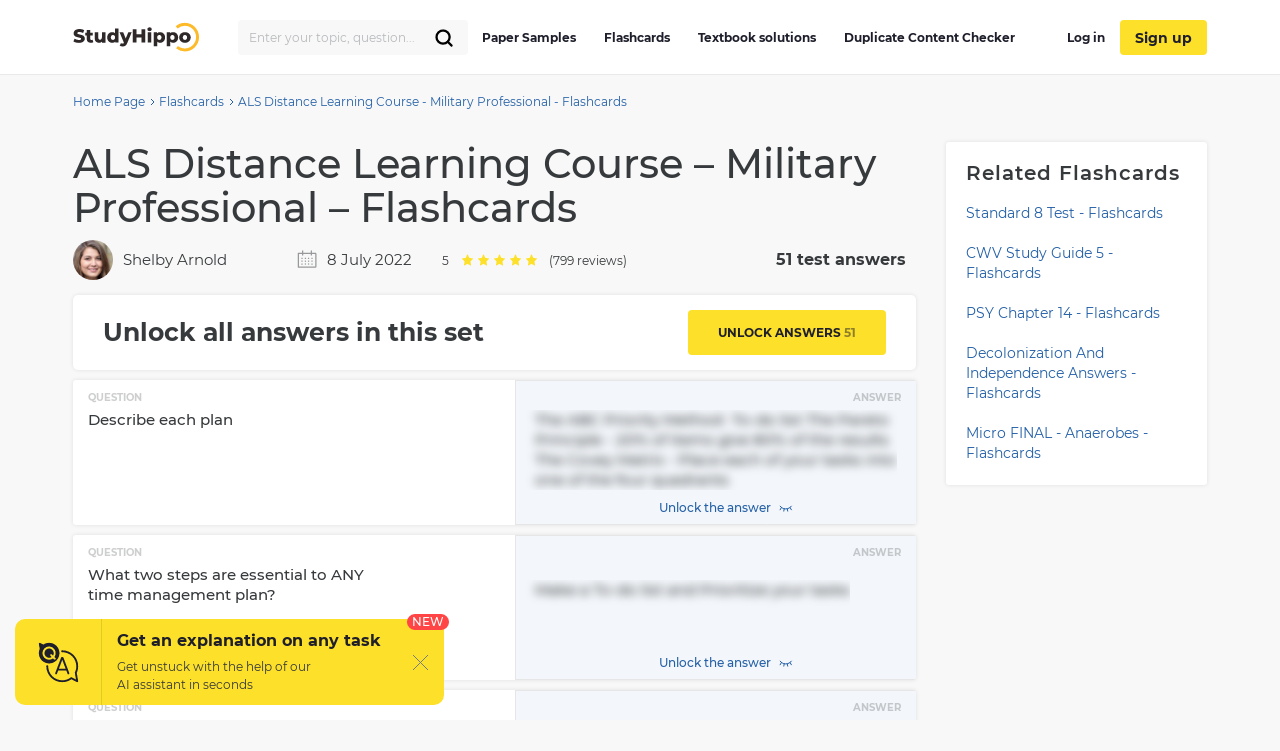

--- FILE ---
content_type: text/html; charset=UTF-8
request_url: https://studyhippo.com/essay-als-distance-learning-course-military-professional-in-process-not-complete/
body_size: 16409
content:
<!DOCTYPE html>
<html lang="en-US">
<head>
  <meta name="google-site-verification" content="4wVGTzc5bHur1lJCuSRQeZRKZwb_dgQsA2gouoWVx2o"/>
  <meta charset="UTF-8">
  <meta http-equiv="X-UA-Compatible" content="IE=edge">
  <meta name="viewport" content="width=device-width, initial-scale=1">
  <meta name="theme-color" content="#5856d6"/>
  <link rel="manifest" href="https://studyhippo.com/wp-content/themes/theme/manifest.json" />
    <script>window.dataLayer = window.dataLayer || [];</script>
   <!-- before wp_head -->
   <meta name='robots' content='index, follow, max-image-preview:large, max-snippet:-1, max-video-preview:-1' />

	<!-- This site is optimized with the Yoast SEO plugin v17.6 - https://yoast.com/wordpress/plugins/seo/ -->
	<title>ALS Distance Learning Course - Military Professional - Flashcards | StudyHippo.com</title>
	<meta name="description" content="➥ALS Distance Learning Course - Military Professional - Flashcards 🎓 Get access to high-quality and unique 50 000 college essay examples and more than 100 000 flashcards and test answers from around the world!" />
	<link rel="canonical" href="https://studyhippo.com/essay-als-distance-learning-course-military-professional-in-process-not-complete/" />
	<meta property="og:locale" content="en_US" />
	<meta property="og:type" content="article" />
	<meta property="og:title" content="ALS Distance Learning Course - Military Professional - Flashcards | StudyHippo.com" />
	<meta property="og:description" content="➥ALS Distance Learning Course - Military Professional - Flashcards 🎓 Get access to high-quality and unique 50 000 college essay examples and more than 100 000 flashcards and test answers from around the world!" />
	<meta property="og:url" content="https://studyhippo.com/essay-als-distance-learning-course-military-professional-in-process-not-complete/" />
	<meta property="og:site_name" content="StudyHippo.com" />
	<meta property="article:published_time" content="2018-01-15T13:44:20+00:00" />
	<meta property="article:modified_time" content="2022-07-08T09:50:06+00:00" />
	<meta name="twitter:card" content="summary_large_image" />
	<meta name="twitter:label1" content="Written by" />
	<meta name="twitter:data1" content="Shelby Arnold" />
	<meta name="twitter:label2" content="Est. reading time" />
	<meta name="twitter:data2" content="6 minutes" />
	<script type="application/ld+json" class="yoast-schema-graph">{"@context":"https://schema.org","@graph":[{"@type":"WebSite","@id":"https://studyhippo.com/#website","url":"https://studyhippo.com/","name":"StudyHippo.com","description":"Online Database Of College Essay Examples","potentialAction":[{"@type":"SearchAction","target":{"@type":"EntryPoint","urlTemplate":"https://studyhippo.com/?s={search_term_string}"},"query-input":"required name=search_term_string"}],"inLanguage":"en-US"},{"@type":"WebPage","@id":"https://studyhippo.com/essay-als-distance-learning-course-military-professional-in-process-not-complete/#webpage","url":"https://studyhippo.com/essay-als-distance-learning-course-military-professional-in-process-not-complete/","name":"ALS Distance Learning Course - Military Professional - Flashcards | StudyHippo.com","isPartOf":{"@id":"https://studyhippo.com/#website"},"datePublished":"2018-01-15T13:44:20+00:00","dateModified":"2022-07-08T09:50:06+00:00","author":{"@id":"https://studyhippo.com/#/schema/person/00b8cca1b322a7fb73446a5248ad69e6"},"description":"\u27a5ALS Distance Learning Course - Military Professional - Flashcards \ud83c\udf93 Get access to high-quality and unique 50 000 college essay examples and more than 100 000 flashcards and test answers from around the world!","breadcrumb":{"@id":"https://studyhippo.com/essay-als-distance-learning-course-military-professional-in-process-not-complete/#breadcrumb"},"inLanguage":"en-US","potentialAction":[{"@type":"ReadAction","target":["https://studyhippo.com/essay-als-distance-learning-course-military-professional-in-process-not-complete/"]}]},{"@type":"BreadcrumbList","@id":"https://studyhippo.com/essay-als-distance-learning-course-military-professional-in-process-not-complete/#breadcrumb","itemListElement":[{"@type":"ListItem","position":1,"name":"Home","item":"https://studyhippo.com/"},{"@type":"ListItem","position":2,"name":"ALS Distance Learning Course &#8211; Military Professional &#8211; Flashcards"}]},{"@type":"Person","@id":"https://studyhippo.com/#/schema/person/00b8cca1b322a7fb73446a5248ad69e6","name":"Shelby Arnold","image":{"@type":"ImageObject","@id":"https://studyhippo.com/#personlogo","inLanguage":"en-US","url":"https://secure.gravatar.com/avatar/1e2f848f8bba35ac63e14bd432a787a7?s=96&d=mm&r=g","contentUrl":"https://secure.gravatar.com/avatar/1e2f848f8bba35ac63e14bd432a787a7?s=96&d=mm&r=g","caption":"Shelby Arnold"},"description":"University of Nebraska-Lincoln","sameAs":["http://Lincoln,%20NE"],"url":"https://studyhippo.com/author/shelbyarnold/"}]}</script>
	<!-- / Yoast SEO plugin. -->


<link rel='dns-prefetch' href='//cdn.jsdelivr.net' />
<link rel='dns-prefetch' href='//s.w.org' />
<link rel="alternate" type="application/rss+xml" title="StudyHippo.com &raquo; Feed" href="https://studyhippo.com/feed/" />
<link rel='stylesheet' id='single-css-css'  href='https://studyhippo.com/wp-content/themes/theme/assets/css/single.css' type='text/css' media='all' />
<link rel="https://api.w.org/" href="https://studyhippo.com/wp-json/" /><link rel="alternate" type="application/json" href="https://studyhippo.com/wp-json/wp/v2/posts/562747" /><link rel="EditURI" type="application/rsd+xml" title="RSD" href="https://studyhippo.com/xmlrpc.php?rsd" />
<link rel="wlwmanifest" type="application/wlwmanifest+xml" href="https://studyhippo.com/wp-includes/wlwmanifest.xml" /> 
<meta name="generator" content="WordPress 5.8.1" />
<link rel='shortlink' href='https://studyhippo.com/?p=562747' />
<link rel="alternate" type="application/json+oembed" href="https://studyhippo.com/wp-json/oembed/1.0/embed?url=https%3A%2F%2Fstudyhippo.com%2Fessay-als-distance-learning-course-military-professional-in-process-not-complete%2F" />
<link rel="alternate" type="text/xml+oembed" href="https://studyhippo.com/wp-json/oembed/1.0/embed?url=https%3A%2F%2Fstudyhippo.com%2Fessay-als-distance-learning-course-military-professional-in-process-not-complete%2F&#038;format=xml" />
<script type="application/ld+json">{"@context":"https:\/\/schema.org","@type":"Product","name":"ALS Distance Learning Course &#8211; Military Professional &#8211; Flashcards","aggregateRating":{"@type":"AggregateRating","ratingCount":"799","ratingValue":"5.0"}}</script><meta name="appleid-signin-client-id" content="studyhippo.service"><meta name="appleid-signin-scope" content="email"><meta name="appleid-signin-redirect-uri" content="https://studyhippo.com/wp-json/oauth/apple/"><meta name="appleid-signin-state" content="62d2f4bc7b48ea00de9b6cafa8db8abd"><meta name="appleid-signin-use-popup" content="true">        <script type='text/javascript'>
            /* <![CDATA[ */
            var JSData = {"id":"562747","isCategory":"", "isSingle":"1" , "SampleTitle":"ALS Distance Learning Course – Military Professional – Flashcards", "postID":"562747" };
            /* ]]> */
        </script>
            <script>
        var UserData = {
            "userEmail": false,
            "userId": false        }
    </script>
        <script>
        var Analytics = {};
        Analytics.printButton = '';
        Analytics.downloadButton = '';
        Analytics.previewButton = '.essay-info__item.essay-info__item_flex';
        Analytics.checkerButton = '#bla-essayCheck';
        Analytics.copyButton = '.essay__content';
        Analytics.readMoreButton = '#read_more';
        Analytics.sendButton = '#modal-copy .contacts-form button';
        Analytics.emailInput = '#emailPopup';
    </script>
    <link rel="icon" href="https://studyhippo.com/wp-content/uploads/2022/02/ms-icon-310x310-1-120x120.png" sizes="32x32" />
<link rel="icon" href="https://studyhippo.com/wp-content/uploads/2022/02/ms-icon-310x310-1-300x300.png" sizes="192x192" />
<link rel="apple-touch-icon" href="https://studyhippo.com/wp-content/uploads/2022/02/ms-icon-310x310-1-300x300.png" />
<meta name="msapplication-TileImage" content="https://studyhippo.com/wp-content/uploads/2022/02/ms-icon-310x310-1-300x300.png" />
		<style type="text/css" id="wp-custom-css">
			/*essays-by-categories*/
.see_more_popular_topics_hub_page {display: none;}
/*head menu*/
.menu a {text-transform: inherit;}

.test_answers-archive .page-header__description .page-header__text p {
	margin: 10px 0 15px 0;}


@media (min-width: 1024px){
.search_form_mobile {
    width: 230px!important;
}}		</style>
		<script async>
    let product = {};
    product.id = '1';
    product.name = '1-Month-Access';
    product.price = '19.90';
    product.qty = 1;

    let is_ec_checkout = false;
    if (document.querySelector('.checkout-item__link.subscription-item')){
      document.querySelector('.checkout-item__link.subscription-item').addEventListener('click', function () {
          const datalevel = this.getAttribute('data-level');
          product.price = JS_DATA_LEVELS[datalevel].billing_amount;
          product.id = datalevel;

      });
    }

    if (document.querySelector('.checkout__content')){
      document.querySelector('.checkout__content').addEventListener('mouseover', function () {
          if (!is_ec_checkout) {
              is_ec_checkout = true;
              console.log("Ecommerce Analytic: go to checkout");
              ec_gotoCheckout();
          }
      });
    }
    function ec_gotoPayment() {
        window.dataLayer = window.dataLayer || [];
        dataLayer.push({
            'ecommerce': {
                'currencyCode': 'USD',
                'checkout': {
                    'actionField': {'step': 2},
                    'products': [{
                        'name': product.name,
                        'id': product.id,
                        'price': product.price
                    }]
                }
            },
            'event': 'gtm-ee-event',
            'gtm-ee-event-category': 'Enhanced Ecommerce',
            'gtm-ee-event-action': 'go to payment',
            'gtm-ee-event-non-interaction': 'False',
            'gtm-ee-event-label' : 'PayPal',
            'gtm-ee-event-value' : product.price
        });

    }

    function ec_gotoCheckout() {

        /* ***************************** */
        window.dataLayer = window.dataLayer || [];
        dataLayer.push({
            'ecommerce': {
                'currencyCode': 'USD',
                'checkout': {
                    'actionField': {'step': 1},
                    'products': [{
                        'name': product.name,
                        'id': product.id,
                        'price': product.price
                    }]
                }
            },
            'event': 'gtm-ee-event',
            'gtm-ee-event-category': 'Enhanced Ecommerce',
            'gtm-ee-event-action': 'go to checkout',
            'gtm-ee-event-non-interaction': 'False'
        });
    }

    function ec_Purchase() {
        window.dataLayer = window.dataLayer || [];
        dataLayer.push({
            'ecommerce': {
                'currencyCode': 'USD',
                'purchase': {
                    'actionField': {
                        'id': product.id,
                        'revenue': product.price
                    },
                    'products': [{
                        'name': product.name,
                        'id': product.id,
                        'price': product.price,
                        'coupon': ''
                    }]
                }
            },
            'event': 'gtm-ee-event',
            'gtm-ee-event-category': 'Enhanced Ecommerce',
            'gtm-ee-event-action': 'Purchase',
            'gtm-ee-event-non-interaction': 'False'
        });
    }

    function ec_ProductImpressions(){
        window.dataLayer = window.dataLayer || [];
        dataLayer.push({
            'ecommerce': {
                'currencyCode': 'USD',
                'impressions': [
                    {
                        'id': product.id,
                        'name': product.name,
                        'category': product.category,
                        'price': product.price,
                        'list': 'membership levels'
                    }
                ]
            },
            'event': 'gtm-ee-event',
            'gtm-ee-event-category': 'Enhanced Ecommerce',
            'gtm-ee-event-action': 'Product Impressions',
            'gtm-ee-event-non-interaction': 'True'
        });
    }

</script>
   <!-- after wp_head -->
            <script src="https://accounts.google.com/gsi/client" async defer></script>
  
</head>
<body class="post-template-default single single-post postid-562747 single-format-standard webp-support pmpro-body-has-access catname-flashcards" data-category="Flashcards">
<!-- Google Tag Manager (noscript) -->
<noscript>
  <iframe src="https://www.googletagmanager.com/ns.html?id=GTM-5L3MXD2" height="0" width="0"
          style="display:none;visibility:hidden"></iframe>
</noscript>
<!-- End Google Tag Manager (noscript) -->
<!-- begin header  -->
<header class="header">
  <div class="container">
    <div class="header__content">
      <a href="https://studyhippo.com" class="header__logo">
        <img src="https://studyhippo.com/wp-content/themes/theme/assets/img/main-logo.svg" alt="logo">
      </a>

      
      <div class="header__content-inner">
        <div class="header__content-align">
          <form id="search-form" method="get" action="/search" class="search_form search_form_mobile  ">
            <input autocomplete="off" name="s" id="autoComplete" tabindex="1" type="text"
                   class="input search-icon-input mobileMenuHeaderSearchInit searchAutocomplete menu-search__field"
                   placeholder="Search">
            <button type="submit" class="js-search-form">
              <svg width="20" height="20" viewBox="0 0 20 20" fill="none" xmlns="http://www.w3.org/2000/svg">
                <path d="M9.06262 15.625C12.687 15.625 15.6251 12.6869 15.6251 9.0625C15.6251 5.43813 12.687 2.5 9.06262 2.5C5.43825 2.5 2.50012 5.43813 2.50012 9.0625C2.50012 12.6869 5.43825 15.625 9.06262 15.625Z" stroke="black" stroke-width="2.3" stroke-linecap="round" stroke-linejoin="round"/>
                <path d="M13.7032 13.7031L17.5002 17.5" stroke="black" stroke-width="2.3" stroke-linecap="round" stroke-linejoin="round"/>
              </svg>
            </button>
          </form>
        </div>
        <!-- begin header__item  -->
        <div class="header__item">
          <nav class="menu">
            <ul id="menu-header-left" class=""><li id="menu-item-751252" class="menu-item menu-item-type-post_type menu-item-object-page menu-item-751252"><a href="https://studyhippo.com/essays-by-categories/">Paper Samples</a></li>
<li id="menu-item-751253" class="menu-item menu-item-type-post_type menu-item-object-page menu-item-751253"><a href="https://studyhippo.com/flashcards-by-topics/">Flashcards</a></li>
<li id="menu-item-1215373" class="menu-item menu-item-type-post_type menu-item-object-page menu-item-1215373"><a href="https://studyhippo.com/textbook-solutions/">Textbook solutions</a></li>
<li id="menu-item-786464" class="menu-item menu-item-type-post_type menu-item-object-page menu-item-786464"><a href="https://studyhippo.com/duplicate-content-checker/">Duplicate Content Checker</a></li>
<ul class="desktop_menu_wrapper">
                                        <li class="header__list-item header__list-item_signup header__list-item_login">
                                            <a rel="nofollow" href="https://studyhippo.com/sign-in/"><i class="fa fa-sign-in" rel="nofollow"></i> Log in</a>
                                        </li>
                                        <li class="header__list-item header__list-item_signup header__list-item_login header__list-item_signup_btn">
                                            <a rel="nofollow" class="signup_link" href="https://studyhippo.com/sign-up/"><i class="fa fa-sign-in" rel="nofollow"></i> Sign up</a>
                                        </li>
                                      </ul></ul>                        <div class="menu__footer">
                            <p>or <a rel="nofollow" href="/sign-in/">LOG IN</a> if you are already a member</p>
                          </div>
          </nav>

                      <button class="header__btn-search js-btn-search">
              <svg xmlns="http://www.w3.org/2000/svg" width="16" height="16" viewBox="0 0 14 14">
                <path fill="#2460a7" fill-rule="nonzero"
                      d="M13.755 12.937l-3.348-3.348A5.87 5.87 0 0 0 5.868 0a5.869 5.869 0 1 0 3.718 10.41l3.348 3.345a.58.58 0 0 0 .821-.818zM5.87 10.569a4.707 4.707 0 0 1-4.704-4.7A4.71 4.71 0 0 1 5.87 1.165a4.711 4.711 0 0 1 4.703 4.704c0 2.592-2.111 4.7-4.703 4.7z"/>
              </svg>
            </button>
          
          
          <button class="header__btn-menu js-btn-menu">
            <span class="header__btn-lines">
              <span></span>
              <span></span>
              <span></span>
            </span>
            <i>MENU</i>
          </button>
        </div>
        <!-- end header__item -->
      </div>
    </div>
  </div>

  <div class="header__search">
    <form id="search-form" method="get" action="/search"
          class="d-flex flex-row justify-content-between form-conteiner form-search hub-page_search-container billboard__form">
      <input autocomplete="off" name="s" id="autoComplete" tabindex="1" type="text"
             class="input search-icon-input hub_page_input_search searchAutoHeader billboard__field searchAutocomplete"
             placeholder="Search">
      <span class="error-msg">Please enter something</span>
      <button type="button" class="billboard__btn js-btn-close-search"></button>
      <button type="submit" class="btn btn-light_yellow hub_page_search_button js-search-form"></button>
    </form>
  </div>

  </header>
<!-- end header -->
<!--nZOZEv2JI#Q&Fr8u3e28t(NK-->



<main class="inner-page">
    <!-- begin breadcrumbs  -->
<div class="breadcrumbs">
    <div class="container">
        <div class="kama_breadcrumbs"><span><a href="https://studyhippo.com"><span>Home Page</span></a></span><span class="kb_sep"><svg width="5" height="8" viewBox="0 0 5 8" fill="none" xmlns="http://www.w3.org/2000/svg"><path d="M1 1L4 4L1 7" stroke="#2460A7"/></svg></span>
<span><a href="https://studyhippo.com/test-answers/flashcards/"><span>Flashcards</span></a></span><span class="kb_sep"><svg width="5" height="8" viewBox="0 0 5 8" fill="none" xmlns="http://www.w3.org/2000/svg"><path d="M1 1L4 4L1 7" stroke="#2460A7"/></svg></span>
<span class="kb_title">ALS Distance Learning Course - Military Professional - Flashcards</span></div>    </div>
</div>
<!-- end breadcrumbs -->

    <!-- begin essay  -->
    <section class="flashcards flashcards_single_view">
        <div class="container">
            <div class="row">
                <div class="row__col-lg-9">
                    <h1 class="title title_essay">ALS Distance Learning Course &#8211; Military Professional &#8211; Flashcards</h1>
                    <div class="flashcard-under-title">
                      <div class="author_and_date">
                          <div class="author_info">
                                                            <img loading="lazy" src="/wp-content/uploads/authors/Shelby Arnold.jpg" class="the_author_picture" alt="">
                              <a href="https://studyhippo.com/author/shelbyarnold/">Shelby Arnold</a>
                          </div>
                          <div class="post_date">
                              <svg xmlns="http://www.w3.org/2000/svg" width="20" height="20" viewBox="0 0 20 20" fill="none">
                                  <g opacity="0.5">
                                      <path d="M18.4375 3.75H15V1.5625H13.75V3.75H6.25V1.5625H5V3.75H1.5625C1.31399 3.75044 1.07579 3.84935 0.900074 4.02507C0.724354 4.20079 0.625441 4.43899 0.625 4.6875V17.8125C0.625441 18.061 0.724354 18.2992 0.900074 18.4749C1.07579 18.6506 1.31399 18.7496 1.5625 18.75H18.4375C18.686 18.7496 18.9242 18.6506 19.0999 18.4749C19.2756 18.2992 19.3746 18.061 19.375 17.8125V4.6875C19.3746 4.43899 19.2756 4.20079 19.0999 4.02507C18.9242 3.84935 18.686 3.75044 18.4375 3.75ZM18.125 17.5H1.875V5H5V6.5625H6.25V5H13.75V6.5625H15V5H18.125V17.5Z" fill="#373A3C"/>
                                      <path d="M4.375 8.75H5.625V10H4.375V8.75Z" fill="#373A3C"/>
                                      <path d="M7.8125 8.75H9.0625V10H7.8125V8.75Z" fill="#373A3C"/>
                                      <path d="M10.9375 8.75H12.1875V10H10.9375V8.75Z" fill="#373A3C"/>
                                      <path d="M14.375 8.75H15.625V10H14.375V8.75Z" fill="#373A3C"/>
                                      <path d="M4.375 11.5625H5.625V12.8125H4.375V11.5625Z" fill="#373A3C"/>
                                      <path d="M7.8125 11.5625H9.0625V12.8125H7.8125V11.5625Z" fill="#373A3C"/>
                                      <path d="M10.9375 11.5625H12.1875V12.8125H10.9375V11.5625Z" fill="#373A3C"/>
                                      <path d="M14.375 11.5625H15.625V12.8125H14.375V11.5625Z" fill="#373A3C"/>
                                      <path d="M4.375 14.375H5.625V15.625H4.375V14.375Z" fill="#373A3C"/>
                                      <path d="M7.8125 14.375H9.0625V15.625H7.8125V14.375Z" fill="#373A3C"/>
                                      <path d="M10.9375 14.375H12.1875V15.625H10.9375V14.375Z" fill="#373A3C"/>
                                      <path d="M14.375 14.375H15.625V15.625H14.375V14.375Z" fill="#373A3C"/>
                                  </g>
                              </svg>
                              8 July 2022                          </div>
                          <div id="rating">
                            <!-- vue-app -->
                          </div>
                      </div>
                        <div class="count-answers"></div>

                    </div>
                                                                <div class="flashcards__header_single_view no-membership">
                            <h2>Unlock all answers in this set</h2>
                            <span class="flashcards-header__link" data-href="https://studyhippo.com/sign-up/">Unlock answers <span></span></span>
                        </div>
                                        <div class="flashcards__content_single_view ">
                                <div class="single__flashcard">
            <div class="q_and_img"><span class="lbl">question</span><div class="flashcard__q">AFI 36-2618</div><div class="flashcard__img"></div></div>
            <div class="flashcard__a"><span class="lbl">answer</span><div class="flashcard__a_text">The Enlisted Force Structure</div></div>
        </div>
                <div class="single__flashcard">
            <div class="q_and_img"><span class="lbl">question</span><div class="flashcard__q">Air Force Doctrine Document (AFDD) 1-1</div><div class="flashcard__img"></div></div>
            <div class="flashcard__a"><span class="lbl">answer</span><div class="flashcard__a_text">Leadership and Force Development</div></div>
        </div>
                <div class="single__flashcard">
            <div class="q_and_img"><span class="lbl">question</span><div class="flashcard__q">Time Management</div><div class="flashcard__img"></div></div>
            <div class="flashcard__a"><span class="lbl">answer</span><div class="flashcard__a_text">Effectively using your time by setting goals and objectives to help you get the most from your resources and accomplish the mission</div></div>
        </div>
                <div class="single__flashcard">
            <div class="q_and_img"><span class="lbl">question</span><div class="flashcard__q">List three time management plans</div><div class="flashcard__img"></div></div>
            <div class="flashcard__a"><span class="lbl">answer</span><div class="flashcard__a_text">The ABC Priority Method  The Pareto Principle  The Covey Time Management Matrix</div></div>
        </div>
                <div class="single__flashcard">
            <div class="q_and_img"><span class="lbl">question</span><div class="flashcard__q">Describe each plan</div><div class="flashcard__img"></div></div>
            <div class="flashcard__a"><span class="lbl">answer</span><div class="flashcard__a_text">The ABC Priority Method- To-do list  The Pareto Principle - 20% of items give 80% of the results  The Covey Matrix - Place each of your tasks into one of the four quadrants</div></div>
        </div>
                <div class="single__flashcard">
            <div class="q_and_img"><span class="lbl">question</span><div class="flashcard__q">What two steps are essential to ANY time management plan?</div><div class="flashcard__img"></div></div>
            <div class="flashcard__a"><span class="lbl">answer</span><div class="flashcard__a_text">Make a To-do list and Prioritize your tasks</div></div>
        </div>
                <div class="single__flashcard">
            <div class="q_and_img"><span class="lbl">question</span><div class="flashcard__q">List several time management tools</div><div class="flashcard__img"></div></div>
            <div class="flashcard__a"><span class="lbl">answer</span><div class="flashcard__a_text">Calendars, Organizers, Personal Planners, PDAs, Smart Phones</div></div>
        </div>
                <div class="single__flashcard">
            <div class="q_and_img"><span class="lbl">question</span><div class="flashcard__q">What types of items should be delegated?</div><div class="flashcard__img"></div></div>
            <div class="flashcard__a"><span class="lbl">answer</span><div class="flashcard__a_text">Priority ―C‖ tasks, Priority items that are urgent but not difficult</div></div>
        </div>
                <div class="single__flashcard">
            <div class="q_and_img"><span class="lbl">question</span><div class="flashcard__q">How can you take command of the telephone?</div><div class="flashcard__img"></div></div>
            <div class="flashcard__a"><span class="lbl">answer</span><div class="flashcard__a_text">Don't depend solely on messages left, No more telephone tag, Call scheduling, Work with others, Voicemail and answering machines</div></div>
        </div>
                <div class="single__flashcard">
            <div class="q_and_img"><span class="lbl">question</span><div class="flashcard__q">Identify 2 examples of the early use of air power</div><div class="flashcard__img"></div></div>
            <div class="flashcard__a"><span class="lbl">answer</span><div class="flashcard__a_text">military ballooning, air machines, Aeroplane No. 1</div></div>
        </div>
                <div class="single__flashcard">
            <div class="q_and_img"><span class="lbl">question</span><div class="flashcard__q">4 operations the Air Force has participated in since, 1990</div><div class="flashcard__img"></div></div>
            <div class="flashcard__a"><span class="lbl">answer</span><div class="flashcard__a_text">Desert Storm, Provide Relief, Restore Hope, Allied Force, Enduring Freedom</div></div>
        </div>
                <div class="single__flashcard">
            <div class="q_and_img"><span class="lbl">question</span><div class="flashcard__q">List 4 Air Force Medal of Honor recipients</div><div class="flashcard__img"></div></div>
            <div class="flashcard__a"><span class="lbl">answer</span><div class="flashcard__a_text">Airman First Class William Pitsenbarger  Airman First Class John L. Levitow  Staff Sergeant Henry Erwin  Staff Sergeant Maynard H. Smith  Technical Sergeant Forrest Vosler  Staff Sergeant Archibald Mathies  Chief Master Sergeant Richard Etchberger</div></div>
        </div>
                <div class="single__flashcard">
            <div class="q_and_img"><span class="lbl">question</span><div class="flashcard__q">What Air Force Manual (AFM) or Air Force Instruction (AFI) governs Dress and Appearance?</div><div class="flashcard__img"></div></div>
            <div class="flashcard__a"><span class="lbl">answer</span><div class="flashcard__a_text">AFI 36-2903</div></div>
        </div>
                <div class="single__flashcard">
            <div class="q_and_img"><span class="lbl">question</span><div class="flashcard__q">How do Dress and Appearance support Air Force culture?</div><div class="flashcard__img"></div></div>
            <div class="flashcard__a"><span class="lbl">answer</span><div class="flashcard__a_text">Provides standardization and teamwork</div></div>
        </div>
                <div class="single__flashcard">
            <div class="q_and_img"><span class="lbl">question</span><div class="flashcard__q">How far back does the origin of Dress and Appearance standards date?</div><div class="flashcard__img"></div></div>
            <div class="flashcard__a"><span class="lbl">answer</span><div class="flashcard__a_text">1775, when Gen George Washington commanded the Continental Army</div></div>
        </div>
                <div class="single__flashcard">
            <div class="q_and_img"><span class="lbl">question</span><div class="flashcard__q">Why is it important for military members to show respect to the Flag?</div><div class="flashcard__img"></div></div>
            <div class="flashcard__a"><span class="lbl">answer</span><div class="flashcard__a_text">It honors our military heritage and shows an appreciation for freedom</div></div>
        </div>
                <div class="single__flashcard">
            <div class="q_and_img"><span class="lbl">question</span><div class="flashcard__q">What Air Force Manual (AFM) or Air Force Instruction (AFI) governs Drill and Ceremonies?</div><div class="flashcard__img"></div></div>
            <div class="flashcard__a"><span class="lbl">answer</span><div class="flashcard__a_text">AFM 36-2203</div></div>
        </div>
                <div class="single__flashcard">
            <div class="q_and_img"><span class="lbl">question</span><div class="flashcard__q">Heritage</div><div class="flashcard__img"></div></div>
            <div class="flashcard__a"><span class="lbl">answer</span><div class="flashcard__a_text">something that is passed down from preceding generations; a tradition</div></div>
        </div>
                <div class="single__flashcard">
            <div class="q_and_img"><span class="lbl">question</span><div class="flashcard__q">August 1907</div><div class="flashcard__img"></div></div>
            <div class="flashcard__a"><span class="lbl">answer</span><div class="flashcard__a_text">US Army Signal Corps established a small Aeronautical Division</div></div>
        </div>
                <div class="single__flashcard">
            <div class="q_and_img"><span class="lbl">question</span><div class="flashcard__q">The first military unit of the US Army devoted exclusively to aviation?</div><div class="flashcard__img"></div></div>
            <div class="flashcard__a"><span class="lbl">answer</span><div class="flashcard__a_text">1st Aero Squadron</div></div>
        </div>
                <div class="single__flashcard">
            <div class="q_and_img"><span class="lbl">question</span><div class="flashcard__q">first female pilot allowed to wear the US Army uniform in 1917?</div><div class="flashcard__img"></div></div>
            <div class="flashcard__a"><span class="lbl">answer</span><div class="flashcard__a_text">Ruth Law</div></div>
        </div>
                <div class="single__flashcard">
            <div class="q_and_img"><span class="lbl">question</span><div class="flashcard__q">first woman in the Air Force</div><div class="flashcard__img"></div></div>
            <div class="flashcard__a"><span class="lbl">answer</span><div class="flashcard__a_text">Esther Blake, 1947</div></div>
        </div>
                <div class="single__flashcard">
            <div class="q_and_img"><span class="lbl">question</span><div class="flashcard__q">first American ace</div><div class="flashcard__img"></div></div>
            <div class="flashcard__a"><span class="lbl">answer</span><div class="flashcard__a_text">sergeant pilot in 1917, Private Frederick Libby</div></div>
        </div>
                <div class="single__flashcard">
            <div class="q_and_img"><span class="lbl">question</span><div class="flashcard__q">first black pilot/fighter pilot</div><div class="flashcard__img"></div></div>
            <div class="flashcard__a"><span class="lbl">answer</span><div class="flashcard__a_text">Corporal Eugene Bullard in 1917</div></div>
        </div>
                <div class="single__flashcard">
            <div class="q_and_img"><span class="lbl">question</span><div class="flashcard__q">When the department of the Air Force was created</div><div class="flashcard__img"></div></div>
            <div class="flashcard__a"><span class="lbl">answer</span><div class="flashcard__a_text">26 July 1947</div></div>
        </div>
                <div class="single__flashcard">
            <div class="q_and_img"><span class="lbl">question</span><div class="flashcard__q">Customs</div><div class="flashcard__img"></div></div>
            <div class="flashcard__a"><span class="lbl">answer</span><div class="flashcard__a_text">practices that are the result of the need for order and discipline and are established by frequent use over a long period.</div></div>
        </div>
                <div class="single__flashcard">
            <div class="q_and_img"><span class="lbl">question</span><div class="flashcard__q">Courtesies</div><div class="flashcard__img"></div></div>
            <div class="flashcard__a"><span class="lbl">answer</span><div class="flashcard__a_text">marks of respect, etiquette, or courteous behavior shown to persons or symbols.</div></div>
        </div>
                <div class="single__flashcard">
            <div class="q_and_img"><span class="lbl">question</span><div class="flashcard__q">Define wellness</div><div class="flashcard__img"></div></div>
            <div class="flashcard__a"><span class="lbl">answer</span><div class="flashcard__a_text">a complete advancement towards treating the mind, body, and spirit as a whole.</div></div>
        </div>
                <div class="single__flashcard">
            <div class="q_and_img"><span class="lbl">question</span><div class="flashcard__q">AFI 36-2905</div><div class="flashcard__img"></div></div>
            <div class="flashcard__a"><span class="lbl">answer</span><div class="flashcard__a_text">Fitness Program</div></div>
        </div>
                <div class="single__flashcard">
            <div class="q_and_img"><span class="lbl">question</span><div class="flashcard__q">four dimensions of wellness</div><div class="flashcard__img"></div></div>
            <div class="flashcard__a"><span class="lbl">answer</span><div class="flashcard__a_text">Social dimension deals with your network of friends and personal relationships with those you care about. Emotional dimension refers to building an awareness of and accepting your feelings and moods. Spiritual dimension is that within us which motivates us in life and gives us strength and resiliency. Physical dimension refers to weight control, a balanced and healthy diet, appearance, self image, and exercise</div></div>
        </div>
                <div class="single__flashcard">
            <div class="q_and_img"><span class="lbl">question</span><div class="flashcard__q">why being totally fit impacts mission accomplishment?</div><div class="flashcard__img"></div></div>
            <div class="flashcard__a"><span class="lbl">answer</span><div class="flashcard__a_text">increases your ability to influence and lead your subordinates</div></div>
        </div>
                <div class="single__flashcard">
            <div class="q_and_img"><span class="lbl">question</span><div class="flashcard__q">purpose of the Air Force Fitness Program</div><div class="flashcard__img"></div></div>
            <div class="flashcard__a"><span class="lbl">answer</span><div class="flashcard__a_text">motivate all members to participate in a year-round physical conditioning program that emphasizes total fitness to include proper aerobic conditioning, strength/flexibility training, and healthy eating</div></div>
        </div>
                <div class="single__flashcard">
            <div class="q_and_img"><span class="lbl">question</span><div class="flashcard__q">5 key players of the Air Force Fitness Program</div><div class="flashcard__img"></div></div>
            <div class="flashcard__a"><span class="lbl">answer</span><div class="flashcard__a_text">Fitness Assessment Cell   Unit Fitness Program Manager  Immediate Supervisor  Physical Training Leader  Individual</div></div>
        </div>
                <div class="single__flashcard">
            <div class="q_and_img"><span class="lbl">question</span><div class="flashcard__q">Fitness Improvement Program</div><div class="flashcard__img"></div></div>
            <div class="flashcard__a"><span class="lbl">answer</span><div class="flashcard__a_text">a unit-based or fitness center-based program that all members receiving an ―Unsatisfactory‖ fitness score are required to attend</div></div>
        </div>
                <div class="single__flashcard">
            <div class="q_and_img"><span class="lbl">question</span><div class="flashcard__q">Healthy Living Program</div><div class="flashcard__img"></div></div>
            <div class="flashcard__a"><span class="lbl">answer</span><div class="flashcard__a_text">targets nutritional and exercise behavior changes to improve the members' health and fitness</div></div>
        </div>
                <div class="single__flashcard">
            <div class="q_and_img"><span class="lbl">question</span><div class="flashcard__q">factors of proper weight management</div><div class="flashcard__img"></div></div>
            <div class="flashcard__a"><span class="lbl">answer</span><div class="flashcard__a_text">Aerobic Fitness Muscular Fitness Flexibility Body Composition</div></div>
        </div>
                <div class="single__flashcard">
            <div class="q_and_img"><span class="lbl">question</span><div class="flashcard__q">four basic eating rules</div><div class="flashcard__img"></div></div>
            <div class="flashcard__a"><span class="lbl">answer</span><div class="flashcard__a_text">Eat small frequent meals. Eat every 3-4 hours (3 meals per day minimum). Eat as soon as possible after exercise. Consume a variety of foods</div></div>
        </div>
                <div class="single__flashcard">
            <div class="q_and_img"><span class="lbl">question</span><div class="flashcard__q">not eating frequently throughout the day may affect you by:</div><div class="flashcard__img"></div></div>
            <div class="flashcard__a"><span class="lbl">answer</span><div class="flashcard__a_text">Slow metabolism   Overeating   Reduce physical performance   Reduce mental performance</div></div>
        </div>
                <div class="single__flashcard">
            <div class="q_and_img"><span class="lbl">question</span><div class="flashcard__q">behaviors not recommended to achieve optimal fitness</div><div class="flashcard__img"></div></div>
            <div class="flashcard__a"><span class="lbl">answer</span><div class="flashcard__a_text">Weigh yourself daily Use diuretics or laxatives Spend an excessive amount of time in saunas Participate in extremely low calorie diets</div></div>
        </div>
                <div class="single__flashcard">
            <div class="q_and_img"><span class="lbl">question</span><div class="flashcard__q">Define stress</div><div class="flashcard__img"></div></div>
            <div class="flashcard__a"><span class="lbl">answer</span><div class="flashcard__a_text">Stress is any circumstance (stressor) that places special physical and/or psychological demands on an organism leading to physiological, psychological, and behavioral outcomes.</div></div>
        </div>
                <div class="single__flashcard">
            <div class="q_and_img"><span class="lbl">question</span><div class="flashcard__q">difference between eustress and distress?</div><div class="flashcard__img"></div></div>
            <div class="flashcard__a"><span class="lbl">answer</span><div class="flashcard__a_text">Eustress is the positive consequence of stress and distress is the negative consequence of stress</div></div>
        </div>
                <div class="single__flashcard">
            <div class="q_and_img"><span class="lbl">question</span><div class="flashcard__q">subcategories of organizational stressors</div><div class="flashcard__img"></div></div>
            <div class="flashcard__a"><span class="lbl">answer</span><div class="flashcard__a_text">job, role, environmental, interpersonal, leadership, organizational structure, and change</div></div>
        </div>
                <div class="single__flashcard">
            <div class="q_and_img"><span class="lbl">question</span><div class="flashcard__q">major types of extra-organizational stressors</div><div class="flashcard__img"></div></div>
            <div class="flashcard__a"><span class="lbl">answer</span><div class="flashcard__a_text">family problems, marital issues, and financial issues</div></div>
        </div>
                <div class="single__flashcard">
            <div class="q_and_img"><span class="lbl">question</span><div class="flashcard__q">4 stress reaction/condition types</div><div class="flashcard__img"></div></div>
            <div class="flashcard__a"><span class="lbl">answer</span><div class="flashcard__a_text">physical, psychological, behavioral, and cognitive</div></div>
        </div>
                <div class="single__flashcard">
            <div class="q_and_img"><span class="lbl">question</span><div class="flashcard__q">Post-Traumatic Stress Disorder (PTSD)</div><div class="flashcard__img"></div></div>
            <div class="flashcard__a"><span class="lbl">answer</span><div class="flashcard__a_text">a disorder diagnosed by psychologists/psychiatrist; diagnosed for people who have experienced a traumatic event in or out of combat and have problems coping and causes significant organizational, extra-organizational, rational, relationship, and interpersonal disturbances that causes depression</div></div>
        </div>
                <div class="single__flashcard">
            <div class="q_and_img"><span class="lbl">question</span><div class="flashcard__q">3 ways to intervene and adapt to combat and operational stress to prevent PTSD</div><div class="flashcard__img"></div></div>
            <div class="flashcard__a"><span class="lbl">answer</span><div class="flashcard__a_text">In order to intervene and adapt to combat and operational stress to prevent PTSD you can accept the fact of being in the military and prepare for the worse, understand that fear is normal, try to prevent fear so intense that it controls you (training to survive), communicate feelings and thoughts with others, reduce continuous exposure to the trauma, and seek professional help immediately</div></div>
        </div>
                <div class="single__flashcard">
            <div class="q_and_img"><span class="lbl">question</span><div class="flashcard__q">three behaviors associated with suicide</div><div class="flashcard__img"></div></div>
            <div class="flashcard__a"><span class="lbl">answer</span><div class="flashcard__a_text">suicidal gesture, attempted suicide, and completed suicide</div></div>
        </div>
                <div class="single__flashcard">
            <div class="q_and_img"><span class="lbl">question</span><div class="flashcard__q">List ways a supervisor can keep suicide prevention a continuous process within the work center</div><div class="flashcard__img"></div></div>
            <div class="flashcard__a"><span class="lbl">answer</span><div class="flashcard__a_text">You can keep up a continuous process by keeping open communication with the subordinate and family, ensuring new members and family attend budget, parenting, and stress courses, addressing the topic in performance feedback sessions, addressing the topic at Commander's Call, making frequent face-to-face contact with your subordinates, and bonding with your Airmen through workcenter activities, meetings, and unannounced visits to shift workers</div></div>
        </div>
                <div class="single__flashcard">
            <div class="q_and_img"><span class="lbl">question</span><div class="flashcard__q">three ways an attempted or completed suicide affects the workcenter and family</div><div class="flashcard__img"></div></div>
            <div class="flashcard__a"><span class="lbl">answer</span><div class="flashcard__a_text">An attempted suicide or completed suicide can affect the workcenter by causing copy cat attempts, division within the workcenter and lower morale. If the suicide was completed in the workcenter, people may be afraid to go to the same area and/or accept blame for not noticing the warning signs. If the individual had a family, they may need professional counseling or financial aid</div></div>
        </div>
                <div class="single__flashcard">
            <div class="q_and_img"><span class="lbl">question</span><div class="flashcard__q">actual impacts of going to Mental Health for assistance?</div><div class="flashcard__img"></div></div>
            <div class="flashcard__a"><span class="lbl">answer</span><div class="flashcard__a_text">those people who self-refer have a positive career outcome. They may be rehabilitated (if possible) and returned back to normal routines</div></div>
        </div>
                <div class="single__flashcard">
            <div class="q_and_img"><span class="lbl">question</span><div class="flashcard__q">additional referrals you could use to provide assistance in stressful situations</div><div class="flashcard__img"></div></div>
            <div class="flashcard__a"><span class="lbl">answer</span><div class="flashcard__a_text">Your leadership, first sergeant, commander, mental health services, and chaplain are resources you can use to provide additional assistance in stressful situations</div></div>
        </div>
                            </div>
                </div>

                <div class="row__col-lg-3">
                                            <aside class="essay-sidebar">
                                                            
                                                                    <div class="sidebar_card">
                                        <div class="essay-sidebar__title">Related Flashcards</div>
                                        <ul>
                                                                                            <li>
                                                    <a class="sidebar-card__link" href="https://studyhippo.com/standard-8-test/">Standard 8 Test - Flashcards</a>
                                                </li>
                                                                                            <li>
                                                    <a class="sidebar-card__link" href="https://studyhippo.com/cwv-study-guide-5/">CWV Study Guide 5 - Flashcards</a>
                                                </li>
                                                                                            <li>
                                                    <a class="sidebar-card__link" href="https://studyhippo.com/psy-chapter-14/">PSY Chapter 14 - Flashcards</a>
                                                </li>
                                                                                            <li>
                                                    <a class="sidebar-card__link" href="https://studyhippo.com/decolonization-and-independence-2-1077/">Decolonization And Independence Answers - Flashcards</a>
                                                </li>
                                                                                            <li>
                                                    <a class="sidebar-card__link" href="https://studyhippo.com/micro-final-anaerobes-1695/">Micro FINAL - Anaerobes - Flashcards</a>
                                                </li>
                                                                                    </ul>
                                    </div>
                                                                                                                                                                                </aside>
                    

                </div>

            </div>

            </div>
        </div>
    </section>
    <!-- end essay -->
    <section class="banner-section__search">
    <div class="container">
        <div class="banner-section__search-content">
            <h3>
                Haven't found what you were looking for?
            </h3>
            <h4>
                Search for samples, answers to your questions and flashcards
            </h4>
            <form class="searchform form-search form-wrapper-js" method="get" action="/search" autocomplete="off">
    <input class="input searchAuto search_footer" type="text" class="search-field" name="s" placeholder="Enter your topic, question, keyword, term..." value="" required>
    <button class="js-search-form search_footer" type="submit">
        <svg width="20" height="20" viewBox="0 0 20 20" fill="none" xmlns="http://www.w3.org/2000/svg">
            <path d="M9.06262 15.625C12.687 15.625 15.6251 12.6869 15.6251 9.0625C15.6251 5.43813 12.687 2.5 9.06262 2.5C5.43825 2.5 2.50012 5.43813 2.50012 9.0625C2.50012 12.6869 5.43825 15.625 9.06262 15.625Z" stroke="black" stroke-width="2.3" stroke-linecap="round" stroke-linejoin="round"></path>
            <path d="M13.7032 13.7031L17.5002 17.5" stroke="black" stroke-width="2.3" stroke-linecap="round" stroke-linejoin="round"></path>
        </svg>
    </button>
</form>        </div>
        <figure>
            <img src="https://studyhippo.com/wp-content/themes/theme/src/img/banner-search.svg" alt="">
        </figure>
    </div>
</section></main>
        <!-- begin footer  -->
        <footer class="footer">

            <!-- begin catfish-banner  -->
            <div class="catfish-banner">
                <button class="catfish-banner__close"></button>
                <p>We use cookies to give you the best experience possible. By continuing we’ll assume you’re on board with our <a href="/privacy-policy/">cookie policy</a></p>
            </div>
            <!-- end catfish-banner -->
                            <div class="container">
                    <div class="row">
                        <div class="row__col-lg-3">
                            <p class="footer__copy js-copyright">© 2026 studyhippo.com</p>
                            <p class="footer__copy footer__copy_sm">We know that sometimes it's hard to find inspiration, so we provide you with hundreds of related samples. </p>
                        </div>

                        <div class="row__col-lg-5">
                            <div class="footer__item">
                            <div class="footer__title">OUR PRODUCTS</div>

                            <nav class="footer__nav">

                                <ul id="menu-footer" class=""><li id="menu-item-98441" class="menu-item menu-item-type-post_type menu-item-object-page menu-item-98441"><a href="https://studyhippo.com/privacy-policy/">Privacy Policy</a></li>
<li id="menu-item-98436" class="menu-item menu-item-type-post_type menu-item-object-page menu-item-98436"><a href="https://studyhippo.com/about-us/">What We Offer</a></li>
<li id="menu-item-98439" class="menu-item menu-item-type-post_type menu-item-object-page menu-item-98439"><a href="https://studyhippo.com/terms-and-conditions/">Terms and Conditions</a></li>
<li id="menu-item-98437" class="menu-item menu-item-type-post_type menu-item-object-page menu-item-98437"><a href="https://studyhippo.com/contact-us/">Contact Us</a></li>
<li id="menu-item-751270" class="menu-item menu-item-type-post_type menu-item-object-page menu-item-751270"><a href="https://studyhippo.com/refund-policy/">Refund Policy</a></li>
<li id="menu-item-823304" class="menu-item menu-item-type-post_type menu-item-object-page menu-item-823304"><a href="https://studyhippo.com/plagiarism-checker/">Free Plagiarism Checker</a></li>
<li id="menu-item-1215462" class="menu-item menu-item-type-post_type menu-item-object-page menu-item-1215462"><a href="https://studyhippo.com/why-studymoose-leads-the-way-in-buying-college-essays-online-in-2025/">Why StudyMoose Leads the Way in Buying College Essays Online in 2025</a></li>
</ul>                                                          </nav>
                            </div>
                        </div>

                        <div class="row__col-lg-4">
                            <div class="footer__title footer__title_indent">payment methods</div>
                            <div class="footer__payment">
                              <img loading="lazy" src="https://studyhippo.com/wp-content/themes/theme/src/img/visa.svg" alt="icon">
                              <img loading="lazy" width="44" height="44" src="https://studyhippo.com/wp-content/themes/theme/src/img/am-ex-new-logo.png" alt="icon">
                              <img loading="lazy" src="https://studyhippo.com/wp-content/themes/theme/src/img/mastercard.svg" alt="icon">
                              <img loading="lazy" width="44" height="44" src="https://studyhippo.com/wp-content/themes/theme/src/img/discover-new-logo.png" alt="icon">
                            </div>
                          <p class="footer__address-combined">TUTORVUE GROUP LTD <br>A.G. Leventi, 5 THE LEVENTIS GALLERY TOWER, 13th floor, Flat/Office 1301, 1097, Nicosia, Cyprus</p>
                        </div>
                    </div>
                </div>
                    </footer>
        <!-- end footer -->
        
<div class="cta-homework">
    <div class="cta-homework__icon" data-target=".popup-gpt3-uh" data-action="show-popup">
        <svg width="41" height="41" viewBox="0 0 41 41" fill="none" xmlns="http://www.w3.org/2000/svg">
        <g clip-path="url(#clip0_1302_7487)">
        <path d="M12.5026 12.4372C12.5896 12.3501 12.6929 12.2811 12.8067 12.2339C12.9204 12.1868 13.0423 12.1625 13.1654 12.1625C13.2885 12.1625 13.4104 12.1868 13.5241 12.2339C13.6379 12.2811 13.7412 12.3501 13.8282 12.4372L15.0296 13.6386C15.6494 12.6659 15.8861 11.4978 15.6939 10.3606C15.5016 9.22332 14.8942 8.1979 13.9892 7.4829C13.0842 6.76791 11.946 6.41424 10.7952 6.49039C9.64434 6.56655 8.56271 7.06711 7.75981 7.89512C6.95691 8.72313 6.48988 9.81965 6.44919 10.9723C6.4085 12.1249 6.79704 13.2517 7.53955 14.1342C8.28207 15.0168 9.32571 15.5924 10.4683 15.7495C11.6109 15.9066 12.7712 15.6341 13.7244 14.9847L12.5026 13.7629C12.4155 13.6759 12.3464 13.5725 12.2993 13.4588C12.2522 13.3451 12.2279 13.2232 12.2279 13.1C12.2279 12.9769 12.2522 12.855 12.2993 12.7413C12.3464 12.6276 12.4155 12.5242 12.5026 12.4372Z" fill="#1F1F2C"/>
        <path d="M11.1258 0.814258C9.06582 0.807906 7.05219 1.42518 5.3497 2.58488L2.18717 0.921676C2.03225 0.840569 1.85776 0.804358 1.68336 0.817125C1.50896 0.829892 1.3416 0.89113 1.20015 0.993933C1.0587 1.09674 0.948779 1.23702 0.882793 1.39895C0.816807 1.56089 0.797376 1.73804 0.826693 1.91043L1.69217 6.95624C0.792968 8.98933 0.574741 11.2585 1.07 13.4257C1.56527 15.5929 2.74751 17.5421 4.44057 18.9828C6.13362 20.4235 8.24686 21.2786 10.4654 21.4207C12.6839 21.5627 14.889 20.9842 16.752 19.7713C18.615 18.5583 20.0362 16.7759 20.8039 14.6895C21.5715 12.6032 21.6445 10.3247 21.012 8.19353C20.3795 6.06234 19.0753 4.19256 17.2938 2.86281C15.5123 1.53306 13.3488 0.814519 11.1258 0.814258ZM17.4136 17.3481C17.3266 17.4351 17.2232 17.5042 17.1095 17.5513C16.9958 17.5985 16.8739 17.6227 16.7508 17.6227C16.6277 17.6227 16.5058 17.5985 16.392 17.5513C16.2783 17.5042 16.175 17.4351 16.0879 17.3481L15.062 16.3221C13.7423 17.3291 12.0901 17.7988 10.4381 17.6367C8.78604 17.4746 7.25671 16.6927 6.1579 15.4484C5.05909 14.2042 4.47236 12.5899 4.51581 10.9305C4.55926 9.27109 5.22965 7.68972 6.39207 6.50467C7.55448 5.31963 9.12263 4.61887 10.7809 4.54344C12.4392 4.468 14.0645 5.02349 15.3297 6.09811C16.5949 7.17273 17.4061 8.68669 17.6 10.3353C17.7939 11.9839 17.3562 13.6448 16.3749 14.9837L17.4136 16.0224C17.5007 16.1094 17.5697 16.2127 17.6169 16.3265C17.664 16.4402 17.6883 16.5621 17.6883 16.6852C17.6883 16.8083 17.664 16.9302 17.6169 17.044C17.5698 17.1577 17.5007 17.261 17.4136 17.3481Z" fill="#1F1F2C"/>
        <path d="M17.7476 32.3115C17.9799 32.4 18.2378 32.3926 18.4646 32.291C18.6915 32.1893 18.8687 32.0018 18.9573 31.7696L20.1886 28.5365H28.3216L29.5405 31.7665C29.5839 31.8817 29.6496 31.9872 29.7338 32.077C29.818 32.1668 29.9191 32.2391 30.0313 32.2898C30.1434 32.3405 30.2645 32.3687 30.3875 32.3726C30.5106 32.3766 30.6332 32.3562 30.7484 32.3128C30.8635 32.2693 30.969 32.2036 31.0588 32.1194C31.1486 32.0352 31.2209 31.9341 31.2716 31.822C31.3224 31.7098 31.3505 31.5888 31.3545 31.4657C31.3584 31.3427 31.3381 31.2201 31.2946 31.1049L25.4703 15.6721C25.3719 15.4336 25.2042 15.2301 24.989 15.0877C24.7738 14.9453 24.5209 14.8707 24.2628 14.8734C24.0048 14.8761 23.7535 14.956 23.5413 15.1028C23.3291 15.2496 23.1657 15.4566 23.0723 15.6971L17.205 31.1018C17.1611 31.2169 17.1404 31.3395 17.1439 31.4625C17.1475 31.5856 17.1753 31.7068 17.2256 31.8191C17.276 31.9314 17.3481 32.0327 17.4376 32.1172C17.5272 32.2017 17.6325 32.2678 17.7476 32.3115ZM24.2737 17.8102L27.614 26.6615H20.9027L24.2737 17.8102Z" fill="#1F1F2C"/>
        <path d="M38.7594 30.8468C39.7054 28.776 40.1923 26.525 40.1868 24.2483C40.1819 20.0229 38.5013 15.9719 35.5134 12.9841C32.5256 9.99628 28.4747 8.31561 24.2493 8.31079L24.0887 8.31445C23.841 8.31731 23.6045 8.4181 23.4309 8.59478C23.2572 8.77147 23.1606 9.00969 23.162 9.25742C23.1635 9.50514 23.2629 9.74222 23.4386 9.91685C23.6143 10.0915 23.852 10.1895 24.0997 10.1895H24.1113L24.2493 10.1858C27.9776 10.19 31.552 11.673 34.1883 14.3093C36.8246 16.9456 38.3075 20.52 38.3118 24.2483C38.3171 26.3469 37.8483 28.4195 36.9403 30.3115C36.8565 30.4867 36.8291 30.6835 36.8619 30.8749L38.0041 37.5344L33.8034 35.3256C33.6448 35.2425 33.4657 35.2065 33.2873 35.2217C33.1089 35.2369 32.9385 35.3028 32.7963 35.4116C30.3482 37.3002 27.3411 38.3202 24.2493 38.3108C20.514 38.3042 16.9343 36.8142 14.2974 34.1686C11.6605 31.523 10.1823 27.9384 10.188 24.2031L10.1904 24.1043C10.1907 23.9823 10.1666 23.8615 10.1197 23.7489C10.0728 23.6363 10.004 23.5342 9.9172 23.4485C9.83043 23.3628 9.72747 23.2952 9.61432 23.2496C9.50117 23.2041 9.38009 23.1815 9.25814 23.1832H9.25234C9.00242 23.1881 8.76433 23.2906 8.58901 23.4688C8.41369 23.6469 8.31506 23.8866 8.31421 24.1366L8.31177 24.2483C8.31659 28.4737 9.99726 32.5247 12.9851 35.5125C15.9729 38.5003 20.0239 40.181 24.2493 40.1858C27.5469 40.1958 30.7647 39.1723 33.4506 37.2592L38.8129 40.0784C38.9678 40.1595 39.1423 40.1957 39.3167 40.1829C39.4911 40.1702 39.6584 40.1089 39.7999 40.0061C39.9413 39.9033 40.0513 39.763 40.1172 39.6011C40.1832 39.4392 40.2027 39.262 40.1733 39.0896L38.7594 30.8468Z" fill="#1F1F2C"/>
        </g>
        <defs>
        <clipPath id="clip0_1302_7487">
        <rect width="40" height="40" fill="white" transform="translate(0.5 0.5)"/>
        </clipPath>
        </defs>
        </svg>
    </div>
    <div class="cta-homework__body" data-target=".popup-gpt3-uh"  data-action="show-popup">
        <div class="cta-homework__body-heading">Get an explanation on any task</div>
        <div class="cta-homework__body-description">Get unstuck with the help of our <span>AI assistant</span> in seconds</div>
    </div>
    <div class="cta-homework__close" data-target=".cta-homework"  data-action="mode-mini">
        <svg width="17" height="17" viewBox="0 0 17 17" fill="none" xmlns="http://www.w3.org/2000/svg">
            <path d="M1 1L16 16M16 1L1 16" stroke="#767C80"/>
        </svg>
    </div>
    <div class="cta-homework__label--new">New</div>
</div><div class="popup-gpt3-uh">
    <header class="header">
        <div class="container">
        <div class="header__content">
            <a href="https://studyhippo.com" class="header__logo">
                            <img src="https://studyhippo.com/wp-content/themes/theme/assets/img/main-logo.svg" alt="logo">
                        </a>
        </div>
        </div>
    </header>
    <div class="popup-gpt3-uh__form-wrapper">
        <form class="popup-gpt3-uh__inner" name="popup-gpt3-uh">
            <div class="popup-gpt3-uh__heading">Get unstuck with AI assistant right now</div>
            <div class="popup-gpt3-uh__steps">
                <ul class="popup-gpt3-uh__steps-list">
                    <li class="popup-gpt3-uh__steps-list-step popup-gpt3-uh__steps-list-step--active"><span>Enter your topic/question</span></li>
                    <li class="popup-gpt3-uh__steps-list-step"><span>Receive an explanation</span></li>
                </ul>
            </div>
            <div class="popup-gpt3-uh__body-wrapper">
                <div class="popup-gpt3-uh__step-request popup-gpt3-uh__step-request--active">
                    <div class="popup-gpt3-uh__step-request-inner">
                        <textarea class="popup-gpt3-uh__request-input" name="requestInput" placeholder="E.g. Effects of bullying"></textarea>
                        <div class="popup-gpt3-uh__tips">
                            <div class="popup-gpt3-uh__tips-heading">Pro tips to get quality response</div>
                            <ul class="popup-gpt3-uh__tips-list">
                                <li class="popup-gpt3-uh__tips-list-item">Ask one question at a time</li>
                                <li class="popup-gpt3-uh__tips-list-item">Enter a specific assignment topic</li>
                                <li class="popup-gpt3-uh__tips-list-item">Aim at least 500 characters</li>
                            </ul>
                        </div>
                    </div>
                    <button name="submit" class="popup-gpt3-uh__request-submit popup-gpt3-uh__request-submit--disabled" disabled>Get explanation</button>
                </div>
                <div class="popup-gpt3-uh__step-preloader">
                    <svg class="icon" width="66" height="66" viewBox="0 0 66 66" fill="none" xmlns="http://www.w3.org/2000/svg">
                        <path d="M33 8.625V16.75" stroke="#2460A7" stroke-width="2" stroke-linecap="round" stroke-linejoin="round"/>
                        <path d="M50.2402 15.7598L44.502 21.498" stroke="#2460A7" stroke-width="2" stroke-linecap="round" stroke-linejoin="round"/>
                        <path d="M57.375 33H49.25" stroke="#2460A7" stroke-width="2" stroke-linecap="round" stroke-linejoin="round"/>
                        <path d="M50.2402 50.2402L44.502 44.502" stroke="#2460A7" stroke-width="2" stroke-linecap="round" stroke-linejoin="round"/>
                        <path d="M33 57.375V49.25" stroke="#2460A7" stroke-width="2" stroke-linecap="round" stroke-linejoin="round"/>
                        <path d="M15.7596 50.2402L21.4979 44.502" stroke="#2460A7" stroke-width="2" stroke-linecap="round" stroke-linejoin="round"/>
                        <path d="M8.625 33H16.75" stroke="#2460A7" stroke-width="2" stroke-linecap="round" stroke-linejoin="round"/>
                        <path d="M15.7596 15.7598L21.4979 21.498" stroke="#2460A7" stroke-width="2" stroke-linecap="round" stroke-linejoin="round"/>
                    </svg>
                </div>
                <div class="popup-gpt3-uh__step-response">
                    <div class="popup-gpt3-uh__question">
                        <div class="popup-gpt3-uh__question-label">Question</div>
                        <div class="popup-gpt3-uh__question-text">What is the right structure for an essay</div>
                    </div>
                    <div class="popup-gpt3-uh__answer">
                        <div class="popup-gpt3-uh__answer-label">Answer</div>
                        <div class="popup-gpt3-uh__answer-text">
                            A paragraph is a related group of sentences that develops one main idea. Each paragraph in the body of the essay should contain:
                            <ul>
                                <li>a topic sentence that states the main or controlling idea</li>
                                <li>supporting sentences to explain and develop the point you’re making</li>
                                <li> evidence from your reading or an example from the subject area that supports your point</li>
                                <li>analysis of the implication/significance/impact of the evidence finished off with a critical conclusion you have drawn from the evidence.</li>
                            </ul>
                        </div> 
                    </div>
                    <button name="reset" class="popup-gpt3-uh__request-reset">Ask another question</button>
                </div>
            </div>
        </form>
    </div>
</div><div class="popup-exit popup-search" id="start_search">
    <div class="popup-exit__box">
        <div class="popup-exit__close close_popup_samples">
            <svg xmlns="http://www.w3.org/2000/svg" width="26" height="26" viewBox="0 0 22 22" fill="none">
                <path d="M17.1875 4.8125L4.8125 17.1875" stroke="white" stroke-width="2" stroke-linecap="round" stroke-linejoin="round" />
                <path d="M17.1875 17.1875L4.8125 4.8125" stroke="white" stroke-width="2" stroke-linecap="round" stroke-linejoin="round" />
            </svg>
        </div>
        <div class="popup-exit__icon"><img width="170" src="https://studyhippo.com/wp-content/themes/theme/assets/img/banner-search.svg" alt="Start writing your best paper"></div>
        <div class="popup-exit__title">Haven't found what you </br> were looking for? </div>
        <form class="searchform form-search form-wrapper-js" method="get" action="/search" autocomplete="off">
    <input class="input searchAuto search_exit_popup" type="text" class="search-field" name="s" placeholder="Enter your topic, question, keyword, term..." value="" required>
    <button class="js-search-form search_exit_popup" type="submit">
        <svg width="20" height="20" viewBox="0 0 20 20" fill="none" xmlns="http://www.w3.org/2000/svg">
            <path d="M9.06262 15.625C12.687 15.625 15.6251 12.6869 15.6251 9.0625C15.6251 5.43813 12.687 2.5 9.06262 2.5C5.43825 2.5 2.50012 5.43813 2.50012 9.0625C2.50012 12.6869 5.43825 15.625 9.06262 15.625Z" stroke="black" stroke-width="2.3" stroke-linecap="round" stroke-linejoin="round"></path>
            <path d="M13.7032 13.7031L17.5002 17.5" stroke="black" stroke-width="2.3" stroke-linecap="round" stroke-linejoin="round"></path>
        </svg>
    </button>
</form>    </div>
</div>
    <script>
        if (JSData === undefined){
            var JSData = {};
            JSData.have_account = '0';
        }
        JSData.have_account = '0';
        JSData.blur_win_text = 'Sorry, but full essay samples are available only for registered users';
        JSData.blur_win_button = 'Choose a Membership Plan';
    </script>
    		<!-- Memberships powered by Paid Memberships Pro v2.9.7. -->
	    <script type='text/javascript'>
        /* *** Post-data for analytics *** */
        if (!JSData) {
            var JSData = {};
        }
        if (JSData.have_account === undefined) {
            JSData.have_account = '';
        }
        JSData.catID = "1";
        JSData.tagID = "NULL";
        JSData.postID = "562747";
    </script>
    <script type='text/javascript' id='singlePage-js-extra'>
/* <![CDATA[ */
var ajaxObj = {"url":"https:\/\/studyhippo.com\/wp-admin\/admin-ajax.php","postId":"562747","userId":"0","googleUrl":"https:\/\/accounts.google.com\/o\/oauth2\/v2\/auth?scope=openid%20email%20profile&state=f772b3cc1ce18ae77a620269041e7686&response_type=code&redirect_uri=https%3A%2F%2Fstudyhippo.com%2Fwp-json%2Foauth%2Fgoogle&client_id=1033432924775-2h6635vf8kg0t61hivqks2k4p51n5rsp.apps.googleusercontent.com","fbUrl":"https:\/\/www.facebook.com\/v2.10\/dialog\/oauth?scope=email&state=b094fc18fbd692eb2d33dc400321917c&response_type=code&approval_prompt=auto&redirect_uri=https%3A%2F%2Fstudyhippo.com%2Fwp-json%2Foauth%2Ffacebook&client_id=290912375934412","appleUrl":"https:\/\/appleid.apple.com\/auth\/authorize?scope=email&state=ec3f185b69cf1c9cf3a17d830a8994ff&response_type=code&approval_prompt=auto&redirect_uri=https%3A%2F%2Fstudyhippo.com%2Fwp-json%2Foauth%2Fapple%2F&client_id=studyhippo.service&response_mode=form_post"};
/* ]]> */
</script>
<script type='text/javascript' src='https://studyhippo.com/wp-content/themes/theme/assets/js/single.js?ver=1.6' id='singlePage-js'></script>
<script type='text/javascript' id='wp_pageviews_scripts-js-extra'>
/* <![CDATA[ */
var wp_pageviews_ajax = {"ajax_url":"https:\/\/studyhippo.com\/wp-admin\/admin-ajax.php","nonce":"092455d51b"};
/* ]]> */
</script>
<script type='text/javascript' src='https://studyhippo.com/wp-content/themes/theme/assets/js/newsletter.js?ver=1.6' id='wp_pageviews_scripts-js'></script>
<script type='text/javascript' id='one-tap-oauth-js-extra'>
/* <![CDATA[ */
var oneTapInfo = {"oauthUrl":"https:\/\/accounts.google.com\/o\/oauth2\/v2\/auth?scope=openid%20email%20profile&state=7ee615be8cc191c8bf3b6f0a0c64474b&response_type=code&redirect_uri=https%3A%2F%2Fstudyhippo.com%2Fwp-json%2Foauth%2Fgoogle&client_id=1033432924775-2h6635vf8kg0t61hivqks2k4p51n5rsp.apps.googleusercontent.com","isLogin":"0"};
/* ]]> */
</script>
<script type='text/javascript' src='https://studyhippo.com/wp-content/themes/theme/assets/js/one-tap-oauth.js?ver=1.0.0' id='one-tap-oauth-js'></script>
    <style>

        button.btn-plugin, a.btn-plugin, .blur-banner__link{
                    color: #ffffff !important;
                            background: #5f5bec !important;
                }
.blur_text {
     filter: none !important;
}
.blur_text > *:not(.banner){
filter: blur(2.5px) !important;
}        }

        button.btn-plugin:hover, a.btn-plugin:hover{
                    color: #ffffff !important;
                            background: #0323b8 !important;
                }

    </style>
    
<script>
  (function(w, d, s, l, i) {
    w[l] = w[l] || [];
    w[l].push({
      'gtm.start': new Date().getTime(),
      event: 'gtm.js'
    });
    var f = d.getElementsByTagName(s)[0],
      j = d.createElement(s),
      dl = l != 'dataLayer' ? '&l=' + l : '';
    j.async = true;
    j.src = 'https://www.googletagmanager.com/gtm.js?id=' + i + dl;
    f.parentNode.insertBefore(j, f)
  })(window, document, 'script', 'dataLayer', 'GTM-5L3MXD2');
</script>
<!-- Global site tag (gtag.js) - Google Analytics -->
<script async src="https://www.googletagmanager.com/gtag/js?id=UA-72579454-10"></script>
<script>
  window.dataLayer = window.dataLayer || [];

  function gtag() {
    dataLayer.push(arguments);
  }
  gtag('js', new Date());


  
    gtag('config', 'UA-72579454-10', {
      'custom_map': {
        'dimension7': 'page_type'
      }
    });
    // Send the custom dimension to Google Analytics.(Trigger: pageview)
    gtag('event', 'page_type_dimension', {'page_type': 'flashcard_type', 'non_interaction': true});

  </script>

<script async>
  window.hotjarStatus = false;
  window.onscroll = function() {
    startHotjar()
  };
  document.addEventListener("DOMContentLoaded", function(event) {
    document.onmousemove = function(e) {
      startHotjar()
    }
  });


  function startHotjar() {
    // console.log('hotjarStatus', window.hotjarStatus);
    if (window.hotjarStatus == true) return;

    (function(h, o, t, j, a, r) {
      h.hj = h.hj || function() {
        (h.hj.q = h.hj.q || []).push(arguments)
      };
      h._hjSettings = {
        hjid: 1126912,
        hjsv: 6
      };
      a = o.getElementsByTagName('head')[0];
      r = o.createElement('script');
      r.async = 1;
      r.src = t + h._hjSettings.hjid + j + h._hjSettings.hjsv;
      a.appendChild(r);
    })(window, document, 'https://static.hotjar.com/c/hotjar-', '.js?sv=');
    window.hotjarStatus = true;
  }
</script>
        <!-- Intercom messenger widget  -->
                <script>
        window.intercomSettings = {
          ...window.intercomSettings,
          api_base: "https://api-iam.intercom.io",
          app_id: "famj5ab7",
          website: "studyhippo.com",
          action_color: "#2460a7",
          alignment: 'right',
        };
                  window.intercomSettings.name = `Visitor ${Math.floor(Math.random() * 100000000)} (${window.intercomSettings.website})`;
                // console.log(window.intercomSettings);
        // We pre-filled your app ID in the widget URL: 'https://widget.intercom.io/widget/famj5ab7'
        (function() {
          var w = window;
          var ic = w.Intercom;
          if (typeof ic === "function") {
            ic('reattach_activator');
            ic('update', w.intercomSettings);
          } else {
            var d = document;
            var i = function() {
              i.c(arguments);
            };
            i.q = [];
            i.c = function(args) {
              i.q.push(args);
            };
            w.Intercom = i;
            var l = function() {
              var s = d.createElement('script');
              s.type = 'text/javascript';
              s.async = true;
              s.src = 'https://widget.intercom.io/widget/famj5ab7';
              var x = d.getElementsByTagName('script')[0];
              x.parentNode.insertBefore(s, x);
            };
            if (document.readyState === 'complete') {
              l();
            } else if (w.attachEvent) {
              w.attachEvent('onload', l);
            } else {
              w.addEventListener('load', l, false);
            }
          }
        })();
        </script>
        <!-- EOF Intercom messenger widget  -->


            <script defer src="https://static.cloudflareinsights.com/beacon.min.js/vcd15cbe7772f49c399c6a5babf22c1241717689176015" integrity="sha512-ZpsOmlRQV6y907TI0dKBHq9Md29nnaEIPlkf84rnaERnq6zvWvPUqr2ft8M1aS28oN72PdrCzSjY4U6VaAw1EQ==" data-cf-beacon='{"version":"2024.11.0","token":"44e8c84fa60c483c828c89208f48d918","r":1,"server_timing":{"name":{"cfCacheStatus":true,"cfEdge":true,"cfExtPri":true,"cfL4":true,"cfOrigin":true,"cfSpeedBrain":true},"location_startswith":null}}' crossorigin="anonymous"></script>
</body>
</html>
<!--
Performance optimized by Redis Object Cache. Learn more: https://wprediscache.com

Retrieved 2870 objects (9 MB) from Redis using PhpRedis (v6.1.0).
-->


--- FILE ---
content_type: image/svg+xml
request_url: https://studyhippo.com/wp-content/themes/theme/assets/img/main-logo.svg
body_size: 1566
content:
<svg width="126" height="41" fill="none" xmlns="http://www.w3.org/2000/svg"><g clip-path="url(#clip0_603_10313)"><path d="M104.91 29.002l-1.817 2.338a13.98 13.98 0 008.786 3.097c7.799 0 14.138-6.394 14.138-14.303 0-7.909-6.339-14.303-14.138-14.303a13.988 13.988 0 00-9.132 3.384l1.819 2.34a11.092 11.092 0 017.313-2.743c6.199 0 11.208 5.078 11.208 11.322 0 6.244-5.009 11.322-11.208 11.322-2.636 0-5.057-.919-6.969-2.454z" fill="#FDBA29"/><path fill-rule="evenodd" clip-rule="evenodd" d="M5.95 25.892c-1.067 0-2.103-.134-3.107-.4-1.004-.267-1.82-.623-2.448-1.066l1.224-2.78c.59.394 1.275.71 2.052.952a7.72 7.72 0 002.297.362c1.431 0 2.147-.362 2.147-1.085 0-.38-.205-.663-.612-.847-.408-.184-1.064-.378-1.968-.58-.992-.217-1.82-.448-2.485-.695a4.183 4.183 0 01-1.713-1.19C.86 18.017.62 17.282.62 16.355c0-.813.22-1.545.66-2.199.439-.654 1.094-1.17 1.967-1.551.872-.381 1.942-.572 3.21-.572.866 0 1.72.099 2.56.296.841.196 1.582.485 2.222.866l-1.148 2.798c-1.255-.685-2.473-1.028-3.653-1.028-.74 0-1.28.111-1.62.333-.338.222-.507.511-.507.866s.2.623.602.8c.402.178 1.048.361 1.94.552 1.004.216 1.835.447 2.494.695.659.247 1.23.64 1.713 1.18.483.54.725 1.272.725 2.198a3.778 3.778 0 01-.659 2.17c-.44.648-1.098 1.165-1.977 1.552-.878.387-1.946.58-3.2.58zm14.422-.686a3.59 3.59 0 01-1.102.438 6.045 6.045 0 01-1.384.152c-1.33 0-2.353-.33-3.069-.99-.715-.66-1.073-1.643-1.073-2.95V18.39h-1.487v-2.703h1.487v-2.684h3.577v2.684h2.335v2.703h-2.335v3.427c0 .368.097.657.292.866.195.21.455.314.782.314a1.88 1.88 0 001.092-.324l.885 2.532zm12.106-9.898v10.317H29.07v-1.104a3.666 3.666 0 01-1.356.952 4.378 4.378 0 01-1.675.323c-1.318 0-2.37-.393-3.154-1.18-.784-.787-1.177-1.967-1.177-3.54v-5.768h3.578v5.177c0 .774.144 1.34.432 1.695.29.355.71.532 1.262.532.565 0 1.026-.2 1.384-.6.357-.399.536-1.01.536-1.836v-4.968h3.578zM45.619 11.5v14.124h-3.407v-1.028c-.666.8-1.664 1.2-2.994 1.2-.93 0-1.776-.22-2.542-.657a4.726 4.726 0 01-1.817-1.875c-.445-.813-.668-1.752-.668-2.818s.223-2.001.668-2.807a4.677 4.677 0 011.817-1.857 5.082 5.082 0 012.542-.647c1.217 0 2.158.355 2.824 1.066V11.5h3.577zm-5.648 11.42c.616 0 1.123-.218 1.525-.656.402-.438.602-1.044.602-1.818 0-.761-.197-1.358-.593-1.79-.395-.431-.906-.646-1.534-.646s-1.142.216-1.544.647c-.402.432-.602 1.028-.602 1.79 0 .773.2 1.38.602 1.817.402.438.916.657 1.544.657zm18.696-7.613L54.26 26.044c-.514 1.269-1.142 2.16-1.883 2.674-.74.514-1.643.771-2.71.771a5.416 5.416 0 01-1.63-.257c-.545-.171-.988-.397-1.327-.675l1.243-2.532c.2.19.442.34.725.447.282.108.567.162.856.162.34 0 .619-.07.838-.21.22-.139.405-.361.556-.666l-4.368-10.45h3.671l2.504 6.3 2.523-6.3h3.408zm13.63-3.008v13.325H68.57v-5.197h-5.083v5.197h-3.728V12.3h3.728v5.006h5.083V12.3h3.728zm2.467 3.008h3.578v10.317h-3.578V15.308zm1.789-1.143c-.653 0-1.18-.183-1.581-.551a1.774 1.774 0 01-.603-1.371c0-.546.2-1.003.603-1.37.401-.369.928-.553 1.581-.553.652 0 1.18.175 1.582.524.401.349.602.796.602 1.342 0 .57-.2 1.044-.602 1.418-.402.374-.93.562-1.582.562zm10.525.971c.929 0 1.772.22 2.532.657a4.762 4.762 0 011.807 1.866c.446.805.669 1.741.669 2.807 0 1.066-.223 2.002-.669 2.808a4.762 4.762 0 01-1.807 1.866c-.76.437-1.603.656-2.532.656-1.193 0-2.14-.361-2.843-1.085v4.607h-3.578v-14.01h3.408v1.028c.666-.8 1.67-1.2 3.013-1.2zm-.754 7.786c.628 0 1.142-.219 1.544-.657.402-.438.603-1.037.603-1.799 0-.761-.2-1.36-.603-1.799-.401-.437-.916-.656-1.543-.656-.628 0-1.142.219-1.544.656-.402.438-.603 1.038-.603 1.8 0 .76.2 1.36.603 1.798.401.438.916.657 1.543.657zm13.839-7.786c.929 0 1.772.22 2.532.657.76.438 1.361 1.06 1.808 1.866.445.805.668 1.741.668 2.807 0 1.066-.223 2.002-.668 2.808-.446.805-1.048 1.428-1.808 1.866-.76.437-1.603.656-2.532.656-1.193 0-2.14-.361-2.843-1.085v4.607h-3.577v-14.01h3.407v1.028c.666-.8 1.67-1.2 3.013-1.2zm-.753 7.786c.627 0 1.142-.219 1.544-.657.401-.438.602-1.037.602-1.799 0-.761-.201-1.36-.602-1.799-.402-.437-.917-.656-1.544-.656-.628 0-1.142.219-1.544.656-.402.438-.603 1.038-.603 1.8 0 .76.2 1.36.603 1.798.402.438.916.657 1.544.657zm12.539 2.874c-1.092 0-2.078-.228-2.956-.685a5.14 5.14 0 01-2.062-1.904c-.496-.812-.743-1.732-.743-2.76 0-1.015.247-1.929.743-2.74a5.087 5.087 0 012.053-1.895c.872-.45 1.861-.676 2.965-.676 1.104 0 2.096.226 2.975.676a5.03 5.03 0 012.052 1.885c.489.805.734 1.722.734 2.75s-.245 1.948-.734 2.76a5.068 5.068 0 01-2.052 1.904c-.879.457-1.871.685-2.975.685zm0-2.874c.628 0 1.142-.219 1.544-.657.402-.438.602-1.044.602-1.818 0-.761-.2-1.358-.602-1.79-.402-.431-.916-.646-1.544-.646s-1.142.216-1.544.647c-.402.432-.602 1.028-.602 1.79 0 .773.2 1.38.602 1.817.402.438.916.657 1.544.657z" fill="#2E2829"/></g><defs><clipPath id="clip0_603_10313"><path fill="#fff" d="M0 0h126v41H0z"/></clipPath></defs></svg>